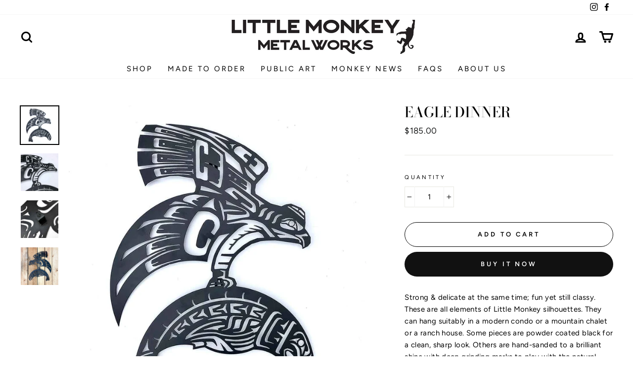

--- FILE ---
content_type: text/javascript; charset=utf-8
request_url: https://littlemonkeymetal.com/products/silhouette-eagledinner.js
body_size: 1005
content:
{"id":6075733835972,"title":"Eagle Dinner","handle":"silhouette-eagledinner","description":"\u003cp\u003eStrong \u0026amp; delicate at the same time; fun yet still classy. These are all elements of Little Monkey silhouettes. They can hang suitably in a modern condo or a mountain chalet or a ranch house. Some pieces are powder coated black for a clean, sharp look. Others are hand-sanded to a brilliant shine with deep grinding marks to play with the natural beauty of steel. All Little Monkey silhouette art pieces have brackets welded on the back to make them easy to hang and set them off the wall by 1\/2”. This also causes the art pieces to cast wonderful shadows on the wall behind.\u003c\/p\u003e\n\u003ch4\u003eSpecifications\u003c\/h4\u003e\n\u003cul\u003e\n\u003cli\u003e24\" tall x 19\" wide\u003c\/li\u003e\n\u003cli\u003e14gauge steel - thick enough to be high-quality \u0026amp; substantial, but not too heavy for dry-wall\u003c\/li\u003e\n\u003cli\u003ePowder coated to protect the steel\u003c\/li\u003e\n\u003cli\u003e1\/2\" brackets welded on the back to hang\u003c\/li\u003e\n\u003cli\u003eOrientation may be left or right facing\u003c\/li\u003e\n\u003c\/ul\u003e\n\u003cp\u003e\u003cmeta charset=\"utf-8\"\u003e\u003cstrong data-mce-fragment=\"1\"\u003eHanging \u0026amp; maintenance\u003c\/strong\u003e\u003cspan data-mce-fragment=\"1\"\u003e \u003c\/span\u003e\u003cspan\u003esuggestions in\u003c\/span\u003e\u003cspan data-mce-fragment=\"1\"\u003e \u003c\/span\u003e\u003ca title=\"Freq Asked Questions\" href=\"https:\/\/littlemonkeymetal.com\/pages\/faqs\" data-mce-fragment=\"1\" data-mce-href=\"https:\/\/littlemonkeymetal.com\/pages\/faqs\" target=\"_blank\"\u003eFAQs\u003c\/a\u003e\u003c\/p\u003e","published_at":"2020-11-09T22:47:02-07:00","created_at":"2020-11-09T22:47:02-07:00","vendor":"Little Monkey Metalworks","type":"Silhouettes","tags":["Animals","Birds","Eagle","Haida","Salmon"],"price":18500,"price_min":18500,"price_max":18500,"available":true,"price_varies":false,"compare_at_price":null,"compare_at_price_min":0,"compare_at_price_max":0,"compare_at_price_varies":false,"variants":[{"id":37564337455300,"title":"Default Title","option1":"Default Title","option2":null,"option3":null,"sku":"silhouette-eagledinner","requires_shipping":true,"taxable":true,"featured_image":null,"available":true,"name":"Eagle Dinner","public_title":null,"options":["Default Title"],"price":18500,"weight":1814,"compare_at_price":null,"inventory_management":"shopify","barcode":"","requires_selling_plan":false,"selling_plan_allocations":[]}],"images":["\/\/cdn.shopify.com\/s\/files\/1\/0270\/1344\/7774\/products\/EagleDinner_1.jpg?v=1605298348","\/\/cdn.shopify.com\/s\/files\/1\/0270\/1344\/7774\/products\/EagleDinner_2.jpg?v=1605298348","\/\/cdn.shopify.com\/s\/files\/1\/0270\/1344\/7774\/products\/SalsBarryOrca_3.jpg?v=1605298348","\/\/cdn.shopify.com\/s\/files\/1\/0270\/1344\/7774\/products\/FullSizeRender_1_-compressed10_bb936256-bc31-484a-b110-b7b190dd8ead.jpg?v=1651772713"],"featured_image":"\/\/cdn.shopify.com\/s\/files\/1\/0270\/1344\/7774\/products\/EagleDinner_1.jpg?v=1605298348","options":[{"name":"Title","position":1,"values":["Default Title"]}],"url":"\/products\/silhouette-eagledinner","media":[{"alt":null,"id":14928145973444,"position":1,"preview_image":{"aspect_ratio":1.0,"height":1065,"width":1065,"src":"https:\/\/cdn.shopify.com\/s\/files\/1\/0270\/1344\/7774\/products\/EagleDinner_1.jpg?v=1605298348"},"aspect_ratio":1.0,"height":1065,"media_type":"image","src":"https:\/\/cdn.shopify.com\/s\/files\/1\/0270\/1344\/7774\/products\/EagleDinner_1.jpg?v=1605298348","width":1065},{"alt":null,"id":14928146006212,"position":2,"preview_image":{"aspect_ratio":1.0,"height":1065,"width":1065,"src":"https:\/\/cdn.shopify.com\/s\/files\/1\/0270\/1344\/7774\/products\/EagleDinner_2.jpg?v=1605298348"},"aspect_ratio":1.0,"height":1065,"media_type":"image","src":"https:\/\/cdn.shopify.com\/s\/files\/1\/0270\/1344\/7774\/products\/EagleDinner_2.jpg?v=1605298348","width":1065},{"alt":null,"id":14928147906756,"position":3,"preview_image":{"aspect_ratio":1.0,"height":1065,"width":1065,"src":"https:\/\/cdn.shopify.com\/s\/files\/1\/0270\/1344\/7774\/products\/SalsBarryOrca_3.jpg?v=1605298348"},"aspect_ratio":1.0,"height":1065,"media_type":"image","src":"https:\/\/cdn.shopify.com\/s\/files\/1\/0270\/1344\/7774\/products\/SalsBarryOrca_3.jpg?v=1605298348","width":1065},{"alt":null,"id":24133288460484,"position":4,"preview_image":{"aspect_ratio":1.0,"height":1950,"width":1950,"src":"https:\/\/cdn.shopify.com\/s\/files\/1\/0270\/1344\/7774\/products\/FullSizeRender_1_-compressed10_bb936256-bc31-484a-b110-b7b190dd8ead.jpg?v=1651772713"},"aspect_ratio":1.0,"height":1950,"media_type":"image","src":"https:\/\/cdn.shopify.com\/s\/files\/1\/0270\/1344\/7774\/products\/FullSizeRender_1_-compressed10_bb936256-bc31-484a-b110-b7b190dd8ead.jpg?v=1651772713","width":1950}],"requires_selling_plan":false,"selling_plan_groups":[]}